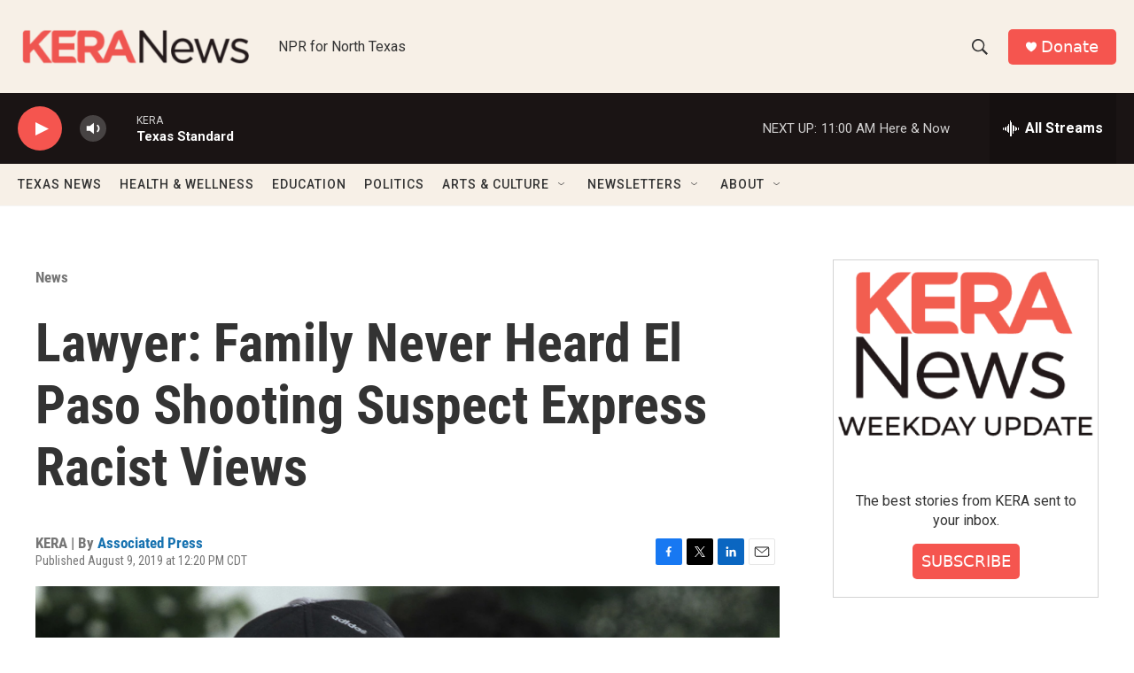

--- FILE ---
content_type: text/html; charset=utf-8
request_url: https://www.google.com/recaptcha/api2/aframe
body_size: 268
content:
<!DOCTYPE HTML><html><head><meta http-equiv="content-type" content="text/html; charset=UTF-8"></head><body><script nonce="KRWbj0446plgksYRJ-9UyA">/** Anti-fraud and anti-abuse applications only. See google.com/recaptcha */ try{var clients={'sodar':'https://pagead2.googlesyndication.com/pagead/sodar?'};window.addEventListener("message",function(a){try{if(a.source===window.parent){var b=JSON.parse(a.data);var c=clients[b['id']];if(c){var d=document.createElement('img');d.src=c+b['params']+'&rc='+(localStorage.getItem("rc::a")?sessionStorage.getItem("rc::b"):"");window.document.body.appendChild(d);sessionStorage.setItem("rc::e",parseInt(sessionStorage.getItem("rc::e")||0)+1);localStorage.setItem("rc::h",'1769100346817');}}}catch(b){}});window.parent.postMessage("_grecaptcha_ready", "*");}catch(b){}</script></body></html>